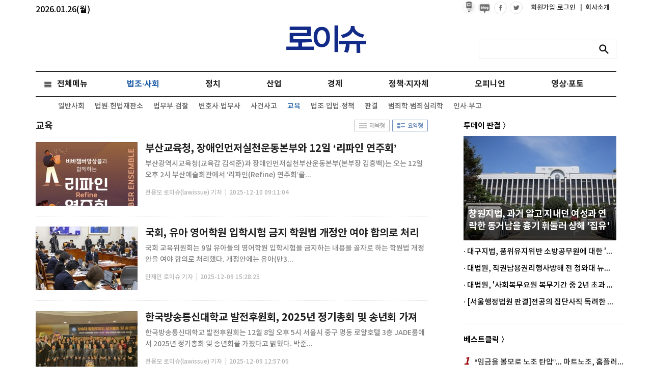

--- FILE ---
content_type: text/html; charset=UTF-8
request_url: https://www.lawissue.co.kr/list.php?ct=g0406&ssk=&sds=&nmd=1&pg=6
body_size: 60859
content:
<!DOCTYPE html >
<html>
<head>
<meta charset="utf-8" />
<meta http-equiv="Content-Type" content="text/html; charset=utf-8" />
<meta http-equiv="X-UA-Compatible" content="IE=edge">
<meta name="viewport" content="width=device-width">
<meta name="naver-site-verification" content="047b4b9b19422fe74b5f61b865637601c13d7c67"/>
<script type="application/ld+json">
{
 "@context": "http://schema.org",
 "@type": "Person",
 "name": "로이슈",
 "url": "http://www.lawissue.co.kr/",
 "sameAs": [
   "https://www.facebook.com/%EB%A1%9C%EC%9D%B4%EC%8A%88-322816414753872/",
   "https://www.youtube.com/channel/UCjIIgDhvqPdFzqDbibwAgMQ"
 ]
}
</script>

<title>로이슈</title>
<meta name="description" content="로이슈, 법조 정치 경제 산업 사회 등 뉴스 제공" />
<meta name="keywords" content="로이슈, 법조,정치,경제,산업,사회,뉴스" />
<meta property="og:title" content="로이슈" />
<meta property="og:description" content="로이슈, 법조 정치 경제 산업 사회 등 뉴스 제공" />
<meta property="og:image" content="https://cgeimage.commutil.kr/defaultimg/law_defaultimg.jpg.png" />
	<link rel="shortcut icon" href="https://www.lawissue.co.kr/favicon.ico" />


<link rel="stylesheet" href="https://cliimage.commutil.kr/lawissue_www/ncss/font.css?pp=196">
<link rel="stylesheet" href="https://cliimage.commutil.kr/lawissue_www/ncss/slick.css?pp=196">
<link rel="stylesheet" href="https://cliimage.commutil.kr/lawissue_www/ncss/jquery.bxslider.css?pp=196">
<link rel="stylesheet" href="https://cliimage.commutil.kr/lawissue_www/ncss/jquery.fancybox.css?pp=196">
<link rel="stylesheet" href="https://cliimage.commutil.kr/lawissue_www/ncss/style.css?pp=196" type="text/css"/>
<script src="https://cliimage.commutil.kr/lawissue_www/js/jquery-1.12.4.min.js?pp=104" type="text/javascript"></script>
<script src="https://cliimage.commutil.kr/lawissue_www/js/jquery.bxslider.js?pp=104" type="text/javascript"></script>
<script src="https://cliimage.commutil.kr/lawissue_www/js/jquery.fancybox.js?pp=104" type="text/javascript"></script>
<script src="https://cliimage.commutil.kr/lawissue_www/js/slick.js?pp=104" type="text/javascript"></script>
<script src="https://cliimage.commutil.kr/lawissue_www/js/ui_newcommon.js?pp=104" type="text/javascript"></script>

<script type="text/javascript">
function fnSearchSubmit( frm )
{
	if( !frm.sn.value )
	{
		//alert("검색어를 입력해주세요.");
		frm.sn.focus();
		return;
	}

	frm.submit();
}
var nLeftHeight = 0;
var nRightHeight = 0;
$(function(){
	if( $('#leftSkyBanner').length > 0 ) nLeftHeight = $('#leftSkyBanner').height(); //윙배너 높이 - 두번째 광고라 기본 높이 잡기 위해 가져옴
	if( $('#rightSkyBanner').length > 0 ) nRightHeight = $('#rightSkyBanner').height(); //윙배너 높이 - 두번째 광고라 기본 높이 잡기 위해 가져옴

	var $win = $(window);
	var top = $(window).scrollTop(); // 현재 스크롤바의 위치값을 반환합니다.

	//사용자 설정 값 시작
	var speed		= 'fast';			// 따라다닐 속도 : "slow", "normal", or "fast" or numeric(단위:msec)
	var easing		= 'linear';			// 따라다니는 방법 기본 두가지 linear, swing
	var $layer1;	// 레이어 셀렉팅
	var $layer2;	// 레이어 셀렉팅

	if( $('#leftSkyBanner').length > 0 ) $layer1		= $('#leftSkyBanner');
	if( $('#rightSkyBanner').length > 0 ) $layer2		= $('#rightSkyBanner');
	
	var layerTopOffset = 200;	// 레이어 높이 상한선, 단위:px
					
	//사용자 설정 값 끝

	// 스크롤 바를 내린 상태에서 리프레시 했을 경우를 위해
	if (top > 0 )
		$win.scrollTop(layerTopOffset+top);
	else
		$win.scrollTop(0);

	//스크롤이벤트가 발생하면
	$(window).scroll(function(){
		yPosition = $win.scrollTop() + 25;
		var docHeight = $(document).height()-1100;
		if(yPosition>docHeight)
		{
			yPosition = docHeight;
		}

		if( $('#leftSkyBanner').length > 0 )
		{
			$layer1.animate({"margin-top":yPosition }, {duration:speed, easing:easing, queue:false});
		}
		if( $('#rightSkyBanner').length > 0 )
		{
			$layer2.animate({"margin-top":yPosition }, {duration:speed, easing:easing, queue:false});
		}
	});
});
</script>
<!-- Google tag (gtag.js) -->
<script async src="https://www.googletagmanager.com/gtag/js?id=G-NPTLPV1LL3"></script>
<script>
  window.dataLayer = window.dataLayer || [];
  function gtag(){dataLayer.push(arguments);}
  gtag('js', new Date());

  gtag('config', 'G-NPTLPV1LL3');
</script>

<meta name="google-adsense-account" content="ca-pub-4092456021254067">
<script async src="https://pagead2.googlesyndication.com/pagead/js/adsbygoogle.js?client=ca-pub-4092456021254067"
     crossorigin="anonymous"></script>
<script async src="https://fundingchoicesmessages.google.com/i/pub-4092456021254067?ers=1" nonce="mhqxgrFaaWzt_LKal1P0kQ"></script><script nonce="mhqxgrFaaWzt_LKal1P0kQ">(function() {function signalGooglefcPresent() {if (!window.frames['googlefcPresent']) {if (document.body) {const iframe = document.createElement('iframe'); iframe.style = 'width: 0; height: 0; border: none; z-index: -1000; left: -1000px; top: -1000px;'; iframe.style.display = 'none'; iframe.name = 'googlefcPresent'; document.body.appendChild(iframe);} else {setTimeout(signalGooglefcPresent, 0);}}}signalGooglefcPresent();})();</script>
<script>(function(){'use strict';function aa(a){var b=0;return function(){return b<a.length?{done:!1,value:a[b++]}:{done:!0}}}var ba="function"==typeof Object.defineProperties?Object.defineProperty:function(a,b,c){if(a==Array.prototype||a==Object.prototype)return a;a[b]=c.value;return a};
function ea(a){a=["object"==typeof globalThis&&globalThis,a,"object"==typeof window&&window,"object"==typeof self&&self,"object"==typeof global&&global];for(var b=0;b<a.length;++b){var c=a[b];if(c&&c.Math==Math)return c}throw Error("Cannot find global object");}var fa=ea(this);function ha(a,b){if(b)a:{var c=fa;a=a.split(".");for(var d=0;d<a.length-1;d++){var e=a[d];if(!(e in c))break a;c=c[e]}a=a[a.length-1];d=c[a];b=b(d);b!=d&&null!=b&&ba(c,a,{configurable:!0,writable:!0,value:b})}}
var ia="function"==typeof Object.create?Object.create:function(a){function b(){}b.prototype=a;return new b},l;if("function"==typeof Object.setPrototypeOf)l=Object.setPrototypeOf;else{var m;a:{var ja={a:!0},ka={};try{ka.__proto__=ja;m=ka.a;break a}catch(a){}m=!1}l=m?function(a,b){a.__proto__=b;if(a.__proto__!==b)throw new TypeError(a+" is not extensible");return a}:null}var la=l;
function n(a,b){a.prototype=ia(b.prototype);a.prototype.constructor=a;if(la)la(a,b);else for(var c in b)if("prototype"!=c)if(Object.defineProperties){var d=Object.getOwnPropertyDescriptor(b,c);d&&Object.defineProperty(a,c,d)}else a[c]=b[c];a.A=b.prototype}function ma(){for(var a=Number(this),b=[],c=a;c<arguments.length;c++)b[c-a]=arguments[c];return b}
var na="function"==typeof Object.assign?Object.assign:function(a,b){for(var c=1;c<arguments.length;c++){var d=arguments[c];if(d)for(var e in d)Object.prototype.hasOwnProperty.call(d,e)&&(a[e]=d[e])}return a};ha("Object.assign",function(a){return a||na});/*

 Copyright The Closure Library Authors.
 SPDX-License-Identifier: Apache-2.0
*/
var p=this||self;function q(a){return a};var t,u;a:{for(var oa=["CLOSURE_FLAGS"],v=p,x=0;x<oa.length;x++)if(v=v[oa[x]],null==v){u=null;break a}u=v}var pa=u&&u[610401301];t=null!=pa?pa:!1;var z,qa=p.navigator;z=qa?qa.userAgentData||null:null;function A(a){return t?z?z.brands.some(function(b){return(b=b.brand)&&-1!=b.indexOf(a)}):!1:!1}function B(a){var b;a:{if(b=p.navigator)if(b=b.userAgent)break a;b=""}return-1!=b.indexOf(a)};function C(){return t?!!z&&0<z.brands.length:!1}function D(){return C()?A("Chromium"):(B("Chrome")||B("CriOS"))&&!(C()?0:B("Edge"))||B("Silk")};var ra=C()?!1:B("Trident")||B("MSIE");!B("Android")||D();D();B("Safari")&&(D()||(C()?0:B("Coast"))||(C()?0:B("Opera"))||(C()?0:B("Edge"))||(C()?A("Microsoft Edge"):B("Edg/"))||C()&&A("Opera"));var sa={},E=null;var ta="undefined"!==typeof Uint8Array,ua=!ra&&"function"===typeof btoa;var F="function"===typeof Symbol&&"symbol"===typeof Symbol()?Symbol():void 0,G=F?function(a,b){a[F]|=b}:function(a,b){void 0!==a.g?a.g|=b:Object.defineProperties(a,{g:{value:b,configurable:!0,writable:!0,enumerable:!1}})};function va(a){var b=H(a);1!==(b&1)&&(Object.isFrozen(a)&&(a=Array.prototype.slice.call(a)),I(a,b|1))}
var H=F?function(a){return a[F]|0}:function(a){return a.g|0},J=F?function(a){return a[F]}:function(a){return a.g},I=F?function(a,b){a[F]=b}:function(a,b){void 0!==a.g?a.g=b:Object.defineProperties(a,{g:{value:b,configurable:!0,writable:!0,enumerable:!1}})};function wa(){var a=[];G(a,1);return a}function xa(a,b){I(b,(a|0)&-99)}function K(a,b){I(b,(a|34)&-73)}function L(a){a=a>>11&1023;return 0===a?536870912:a};var M={};function N(a){return null!==a&&"object"===typeof a&&!Array.isArray(a)&&a.constructor===Object}var O,ya=[];I(ya,39);O=Object.freeze(ya);var P;function Q(a,b){P=b;a=new a(b);P=void 0;return a}
function R(a,b,c){null==a&&(a=P);P=void 0;if(null==a){var d=96;c?(a=[c],d|=512):a=[];b&&(d=d&-2095105|(b&1023)<<11)}else{if(!Array.isArray(a))throw Error();d=H(a);if(d&64)return a;d|=64;if(c&&(d|=512,c!==a[0]))throw Error();a:{c=a;var e=c.length;if(e){var f=e-1,g=c[f];if(N(g)){d|=256;b=(d>>9&1)-1;e=f-b;1024<=e&&(za(c,b,g),e=1023);d=d&-2095105|(e&1023)<<11;break a}}b&&(g=(d>>9&1)-1,b=Math.max(b,e-g),1024<b&&(za(c,g,{}),d|=256,b=1023),d=d&-2095105|(b&1023)<<11)}}I(a,d);return a}
function za(a,b,c){for(var d=1023+b,e=a.length,f=d;f<e;f++){var g=a[f];null!=g&&g!==c&&(c[f-b]=g)}a.length=d+1;a[d]=c};function Aa(a){switch(typeof a){case "number":return isFinite(a)?a:String(a);case "boolean":return a?1:0;case "object":if(a&&!Array.isArray(a)&&ta&&null!=a&&a instanceof Uint8Array){if(ua){for(var b="",c=0,d=a.length-10240;c<d;)b+=String.fromCharCode.apply(null,a.subarray(c,c+=10240));b+=String.fromCharCode.apply(null,c?a.subarray(c):a);a=btoa(b)}else{void 0===b&&(b=0);if(!E){E={};c="ABCDEFGHIJKLMNOPQRSTUVWXYZabcdefghijklmnopqrstuvwxyz0123456789".split("");d=["+/=","+/","-_=","-_.","-_"];for(var e=
0;5>e;e++){var f=c.concat(d[e].split(""));sa[e]=f;for(var g=0;g<f.length;g++){var h=f[g];void 0===E[h]&&(E[h]=g)}}}b=sa[b];c=Array(Math.floor(a.length/3));d=b[64]||"";for(e=f=0;f<a.length-2;f+=3){var k=a[f],w=a[f+1];h=a[f+2];g=b[k>>2];k=b[(k&3)<<4|w>>4];w=b[(w&15)<<2|h>>6];h=b[h&63];c[e++]=g+k+w+h}g=0;h=d;switch(a.length-f){case 2:g=a[f+1],h=b[(g&15)<<2]||d;case 1:a=a[f],c[e]=b[a>>2]+b[(a&3)<<4|g>>4]+h+d}a=c.join("")}return a}}return a};function Ba(a,b,c){a=Array.prototype.slice.call(a);var d=a.length,e=b&256?a[d-1]:void 0;d+=e?-1:0;for(b=b&512?1:0;b<d;b++)a[b]=c(a[b]);if(e){b=a[b]={};for(var f in e)Object.prototype.hasOwnProperty.call(e,f)&&(b[f]=c(e[f]))}return a}function Da(a,b,c,d,e,f){if(null!=a){if(Array.isArray(a))a=e&&0==a.length&&H(a)&1?void 0:f&&H(a)&2?a:Ea(a,b,c,void 0!==d,e,f);else if(N(a)){var g={},h;for(h in a)Object.prototype.hasOwnProperty.call(a,h)&&(g[h]=Da(a[h],b,c,d,e,f));a=g}else a=b(a,d);return a}}
function Ea(a,b,c,d,e,f){var g=d||c?H(a):0;d=d?!!(g&32):void 0;a=Array.prototype.slice.call(a);for(var h=0;h<a.length;h++)a[h]=Da(a[h],b,c,d,e,f);c&&c(g,a);return a}function Fa(a){return a.s===M?a.toJSON():Aa(a)};function Ga(a,b,c){c=void 0===c?K:c;if(null!=a){if(ta&&a instanceof Uint8Array)return b?a:new Uint8Array(a);if(Array.isArray(a)){var d=H(a);if(d&2)return a;if(b&&!(d&64)&&(d&32||0===d))return I(a,d|34),a;a=Ea(a,Ga,d&4?K:c,!0,!1,!0);b=H(a);b&4&&b&2&&Object.freeze(a);return a}a.s===M&&(b=a.h,c=J(b),a=c&2?a:Q(a.constructor,Ha(b,c,!0)));return a}}function Ha(a,b,c){var d=c||b&2?K:xa,e=!!(b&32);a=Ba(a,b,function(f){return Ga(f,e,d)});G(a,32|(c?2:0));return a};function Ia(a,b){a=a.h;return Ja(a,J(a),b)}function Ja(a,b,c,d){if(-1===c)return null;if(c>=L(b)){if(b&256)return a[a.length-1][c]}else{var e=a.length;if(d&&b&256&&(d=a[e-1][c],null!=d))return d;b=c+((b>>9&1)-1);if(b<e)return a[b]}}function Ka(a,b,c,d,e){var f=L(b);if(c>=f||e){e=b;if(b&256)f=a[a.length-1];else{if(null==d)return;f=a[f+((b>>9&1)-1)]={};e|=256}f[c]=d;e&=-1025;e!==b&&I(a,e)}else a[c+((b>>9&1)-1)]=d,b&256&&(d=a[a.length-1],c in d&&delete d[c]),b&1024&&I(a,b&-1025)}
function La(a,b){var c=Ma;var d=void 0===d?!1:d;var e=a.h;var f=J(e),g=Ja(e,f,b,d);var h=!1;if(null==g||"object"!==typeof g||(h=Array.isArray(g))||g.s!==M)if(h){var k=h=H(g);0===k&&(k|=f&32);k|=f&2;k!==h&&I(g,k);c=new c(g)}else c=void 0;else c=g;c!==g&&null!=c&&Ka(e,f,b,c,d);e=c;if(null==e)return e;a=a.h;f=J(a);f&2||(g=e,c=g.h,h=J(c),g=h&2?Q(g.constructor,Ha(c,h,!1)):g,g!==e&&(e=g,Ka(a,f,b,e,d)));return e}function Na(a,b){a=Ia(a,b);return null==a||"string"===typeof a?a:void 0}
function Oa(a,b){a=Ia(a,b);return null!=a?a:0}function S(a,b){a=Na(a,b);return null!=a?a:""};function T(a,b,c){this.h=R(a,b,c)}T.prototype.toJSON=function(){var a=Ea(this.h,Fa,void 0,void 0,!1,!1);return Pa(this,a,!0)};T.prototype.s=M;T.prototype.toString=function(){return Pa(this,this.h,!1).toString()};
function Pa(a,b,c){var d=a.constructor.v,e=L(J(c?a.h:b)),f=!1;if(d){if(!c){b=Array.prototype.slice.call(b);var g;if(b.length&&N(g=b[b.length-1]))for(f=0;f<d.length;f++)if(d[f]>=e){Object.assign(b[b.length-1]={},g);break}f=!0}e=b;c=!c;g=J(a.h);a=L(g);g=(g>>9&1)-1;for(var h,k,w=0;w<d.length;w++)if(k=d[w],k<a){k+=g;var r=e[k];null==r?e[k]=c?O:wa():c&&r!==O&&va(r)}else h||(r=void 0,e.length&&N(r=e[e.length-1])?h=r:e.push(h={})),r=h[k],null==h[k]?h[k]=c?O:wa():c&&r!==O&&va(r)}d=b.length;if(!d)return b;
var Ca;if(N(h=b[d-1])){a:{var y=h;e={};c=!1;for(var ca in y)Object.prototype.hasOwnProperty.call(y,ca)&&(a=y[ca],Array.isArray(a)&&a!=a&&(c=!0),null!=a?e[ca]=a:c=!0);if(c){for(var rb in e){y=e;break a}y=null}}y!=h&&(Ca=!0);d--}for(;0<d;d--){h=b[d-1];if(null!=h)break;var cb=!0}if(!Ca&&!cb)return b;var da;f?da=b:da=Array.prototype.slice.call(b,0,d);b=da;f&&(b.length=d);y&&b.push(y);return b};function Qa(a){return function(b){if(null==b||""==b)b=new a;else{b=JSON.parse(b);if(!Array.isArray(b))throw Error(void 0);G(b,32);b=Q(a,b)}return b}};function Ra(a){this.h=R(a)}n(Ra,T);var Sa=Qa(Ra);var U;function V(a){this.g=a}V.prototype.toString=function(){return this.g+""};var Ta={};function Ua(){return Math.floor(2147483648*Math.random()).toString(36)+Math.abs(Math.floor(2147483648*Math.random())^Date.now()).toString(36)};function Va(a,b){b=String(b);"application/xhtml+xml"===a.contentType&&(b=b.toLowerCase());return a.createElement(b)}function Wa(a){this.g=a||p.document||document}Wa.prototype.appendChild=function(a,b){a.appendChild(b)};/*

 SPDX-License-Identifier: Apache-2.0
*/
function Xa(a,b){a.src=b instanceof V&&b.constructor===V?b.g:"type_error:TrustedResourceUrl";var c,d;(c=(b=null==(d=(c=(a.ownerDocument&&a.ownerDocument.defaultView||window).document).querySelector)?void 0:d.call(c,"script[nonce]"))?b.nonce||b.getAttribute("nonce")||"":"")&&a.setAttribute("nonce",c)};function Ya(a){a=void 0===a?document:a;return a.createElement("script")};function Za(a,b,c,d,e,f){try{var g=a.g,h=Ya(g);h.async=!0;Xa(h,b);g.head.appendChild(h);h.addEventListener("load",function(){e();d&&g.head.removeChild(h)});h.addEventListener("error",function(){0<c?Za(a,b,c-1,d,e,f):(d&&g.head.removeChild(h),f())})}catch(k){f()}};var $a=p.atob("aHR0cHM6Ly93d3cuZ3N0YXRpYy5jb20vaW1hZ2VzL2ljb25zL21hdGVyaWFsL3N5c3RlbS8xeC93YXJuaW5nX2FtYmVyXzI0ZHAucG5n"),ab=p.atob("WW91IGFyZSBzZWVpbmcgdGhpcyBtZXNzYWdlIGJlY2F1c2UgYWQgb3Igc2NyaXB0IGJsb2NraW5nIHNvZnR3YXJlIGlzIGludGVyZmVyaW5nIHdpdGggdGhpcyBwYWdlLg=="),bb=p.atob("RGlzYWJsZSBhbnkgYWQgb3Igc2NyaXB0IGJsb2NraW5nIHNvZnR3YXJlLCB0aGVuIHJlbG9hZCB0aGlzIHBhZ2Uu");function db(a,b,c){this.i=a;this.l=new Wa(this.i);this.g=null;this.j=[];this.m=!1;this.u=b;this.o=c}
function eb(a){if(a.i.body&&!a.m){var b=function(){fb(a);p.setTimeout(function(){return gb(a,3)},50)};Za(a.l,a.u,2,!0,function(){p[a.o]||b()},b);a.m=!0}}
function fb(a){for(var b=W(1,5),c=0;c<b;c++){var d=X(a);a.i.body.appendChild(d);a.j.push(d)}b=X(a);b.style.bottom="0";b.style.left="0";b.style.position="fixed";b.style.width=W(100,110).toString()+"%";b.style.zIndex=W(2147483544,2147483644).toString();b.style["background-color"]=hb(249,259,242,252,219,229);b.style["box-shadow"]="0 0 12px #888";b.style.color=hb(0,10,0,10,0,10);b.style.display="flex";b.style["justify-content"]="center";b.style["font-family"]="Roboto, Arial";c=X(a);c.style.width=W(80,
85).toString()+"%";c.style.maxWidth=W(750,775).toString()+"px";c.style.margin="24px";c.style.display="flex";c.style["align-items"]="flex-start";c.style["justify-content"]="center";d=Va(a.l.g,"IMG");d.className=Ua();d.src=$a;d.alt="Warning icon";d.style.height="24px";d.style.width="24px";d.style["padding-right"]="16px";var e=X(a),f=X(a);f.style["font-weight"]="bold";f.textContent=ab;var g=X(a);g.textContent=bb;Y(a,e,f);Y(a,e,g);Y(a,c,d);Y(a,c,e);Y(a,b,c);a.g=b;a.i.body.appendChild(a.g);b=W(1,5);for(c=
0;c<b;c++)d=X(a),a.i.body.appendChild(d),a.j.push(d)}function Y(a,b,c){for(var d=W(1,5),e=0;e<d;e++){var f=X(a);b.appendChild(f)}b.appendChild(c);c=W(1,5);for(d=0;d<c;d++)e=X(a),b.appendChild(e)}function W(a,b){return Math.floor(a+Math.random()*(b-a))}function hb(a,b,c,d,e,f){return"rgb("+W(Math.max(a,0),Math.min(b,255)).toString()+","+W(Math.max(c,0),Math.min(d,255)).toString()+","+W(Math.max(e,0),Math.min(f,255)).toString()+")"}function X(a){a=Va(a.l.g,"DIV");a.className=Ua();return a}
function gb(a,b){0>=b||null!=a.g&&0!=a.g.offsetHeight&&0!=a.g.offsetWidth||(ib(a),fb(a),p.setTimeout(function(){return gb(a,b-1)},50))}
function ib(a){var b=a.j;var c="undefined"!=typeof Symbol&&Symbol.iterator&&b[Symbol.iterator];if(c)b=c.call(b);else if("number"==typeof b.length)b={next:aa(b)};else throw Error(String(b)+" is not an iterable or ArrayLike");for(c=b.next();!c.done;c=b.next())(c=c.value)&&c.parentNode&&c.parentNode.removeChild(c);a.j=[];(b=a.g)&&b.parentNode&&b.parentNode.removeChild(b);a.g=null};function jb(a,b,c,d,e){function f(k){document.body?g(document.body):0<k?p.setTimeout(function(){f(k-1)},e):b()}function g(k){k.appendChild(h);p.setTimeout(function(){h?(0!==h.offsetHeight&&0!==h.offsetWidth?b():a(),h.parentNode&&h.parentNode.removeChild(h)):a()},d)}var h=kb(c);f(3)}function kb(a){var b=document.createElement("div");b.className=a;b.style.width="1px";b.style.height="1px";b.style.position="absolute";b.style.left="-10000px";b.style.top="-10000px";b.style.zIndex="-10000";return b};function Ma(a){this.h=R(a)}n(Ma,T);function lb(a){this.h=R(a)}n(lb,T);var mb=Qa(lb);function nb(a){a=Na(a,4)||"";if(void 0===U){var b=null;var c=p.trustedTypes;if(c&&c.createPolicy){try{b=c.createPolicy("goog#html",{createHTML:q,createScript:q,createScriptURL:q})}catch(d){p.console&&p.console.error(d.message)}U=b}else U=b}a=(b=U)?b.createScriptURL(a):a;return new V(a,Ta)};function ob(a,b){this.m=a;this.o=new Wa(a.document);this.g=b;this.j=S(this.g,1);this.u=nb(La(this.g,2));this.i=!1;b=nb(La(this.g,13));this.l=new db(a.document,b,S(this.g,12))}ob.prototype.start=function(){pb(this)};
function pb(a){qb(a);Za(a.o,a.u,3,!1,function(){a:{var b=a.j;var c=p.btoa(b);if(c=p[c]){try{var d=Sa(p.atob(c))}catch(e){b=!1;break a}b=b===Na(d,1)}else b=!1}b?Z(a,S(a.g,14)):(Z(a,S(a.g,8)),eb(a.l))},function(){jb(function(){Z(a,S(a.g,7));eb(a.l)},function(){return Z(a,S(a.g,6))},S(a.g,9),Oa(a.g,10),Oa(a.g,11))})}function Z(a,b){a.i||(a.i=!0,a=new a.m.XMLHttpRequest,a.open("GET",b,!0),a.send())}function qb(a){var b=p.btoa(a.j);a.m[b]&&Z(a,S(a.g,5))};(function(a,b){p[a]=function(){var c=ma.apply(0,arguments);p[a]=function(){};b.apply(null,c)}})("__h82AlnkH6D91__",function(a){"function"===typeof window.atob&&(new ob(window,mb(window.atob(a)))).start()});}).call(this);

window.__h82AlnkH6D91__("[base64]/[base64]/[base64]/[base64]");</script><body>
<div id="wrap">
	<div id="header">
		<!--img src="https://cliimage.commutil.kr/lawissue_www/nimg/19y_ani02.jpg?pp=001" style="position:absolute; top:46px; left:50%; margin-left:-571px;" /-->
		<div id="all_gnb" style="position:relative;">
		<span style="color:#000;position: absolute;top:10px;">2026.01.26(월)</span>

			<div class="gnb">
				<div class="gnb_box">
					<ul>
						<li>
							<a href="https://post.naver.com/my.nhn?memberNo=51853901" target="_blank"><img src="https://cliimage.commutil.kr/lawissue_www/nimg/npost_ico01_blk.png" /></a>
						</li>
						<li>
							<a href="https://blog.naver.com/lawissuenews" target="_blank"><img src="https://cliimage.commutil.kr/lawissue_www/nimg/nblog_ico01_blk.png" /></a>
						</li>
						<li><a href="https://www.facebook.com/%EB%A1%9C%EC%9D%B4%EC%8A%88-322816414753872/" target="_blank"><img src="https://cliimage.commutil.kr/lawissue_www/nimg/icon_face.png" alt="facebook"/></a></li>
						<li><a href="https://twitter.com/search?q=lawissue" target="_blank"><img src="https://cliimage.commutil.kr/lawissue_www/nimg/icon_twitter.png" alt="twitter"/></a></li>
						<li class="text" style="margin-left:10px;"><a href="https://www.lawissue.co.kr/member/login_snsbtn.php">회원가입·로그인&nbsp;</a></li>
						<li class="text"><a href="https://www.lawissue.co.kr/ncompany_index.php?nm=1"><span>|</span>&nbsp;&nbsp;회사소개</a></li>
					</ul>
				</div>
			</div>
			<div class="logo" style="position:relative;">
				<a href="https://www.lawissue.co.kr/index.php"><img src="https://cliimage.commutil.kr/lawissue_www/nimg/54_logo_top_t.png" alt="logo"/></a>
			</div>
			<div class="search_box">
				<form name="topsch_frm" method="get" action="/search.php" onSubmit="fnSearchSubmit(this);return false;">
				<fieldset>
					<legend>검색 입력 폼</legend>
					<input type="text" name="sn" title="검색어 입력" class="search_inp" value="">
					<button type="submit" title="검색" class="search_btn" onClick="fnSearchSubmit(this.form);"><span>검색</span></button>
				</fieldset>
				</form>
			</div>
		</div>

		<div class="nav_wrap">
			<ul class="nav">
										<li class="n04  on clsTLiStyle">
							<a href="https://www.lawissue.co.kr/list.php?ct=g0400">법조·사회</a>							<ul class="clsULStyle"  style="width: 890px;">								<li><a href="https://www.lawissue.co.kr/list.php?ct=g0401">일반사회</a></li>								<li><a href="https://www.lawissue.co.kr/list.php?ct=g0402">법원·헌법재판소</a></li>								<li><a href="https://www.lawissue.co.kr/list.php?ct=g0403">법무부·검찰</a></li>								<li><a href="https://www.lawissue.co.kr/list.php?ct=g0404">변호사·법무사</a></li>								<li><a href="https://www.lawissue.co.kr/list.php?ct=g0405">사건사고</a></li>								<li class="on"><a href="https://www.lawissue.co.kr/list.php?ct=g0406">교육</a></li>								<li><a href="https://www.lawissue.co.kr/list.php?ct=g0408">법조·입법·정책</a></li>								<li><a href="https://www.lawissue.co.kr/list.php?ct=g0409">판결</a></li>								<li><a href="https://www.lawissue.co.kr/list.php?ct=g0410">범죄학·범죄심리학</a></li>								<li><a href="https://www.lawissue.co.kr/list.php?ct=g0407">인사·부고</a></li>					</ul>						</li>						<li class="n03  clsTLiStyle">
							<a href="https://www.lawissue.co.kr/list.php?ct=g0300">정치</a>							<ul class="clsULStyle"  style="display:none;">								<li><a href="https://www.lawissue.co.kr/list.php?ct=g0301">대통령실·국회</a></li>								<li><a href="https://www.lawissue.co.kr/list.php?ct=g0302">정부부처·지자체</a></li>								<li><a href="https://www.lawissue.co.kr/list.php?ct=g0303">공기업·공공기관</a></li>								<li><a href="https://www.lawissue.co.kr/list.php?ct=g0304">국제</a></li>					</ul>						</li>						<li class="n01  clsTLiStyle">
							<a href="https://www.lawissue.co.kr/list.php?ct=g0100">산업</a>							<ul class="clsULStyle"  style="display:none;">								<li><a href="https://www.lawissue.co.kr/list.php?ct=g0101">산업일반·정책·재계</a></li>								<li><a href="https://www.lawissue.co.kr/list.php?ct=g0102">IT·전자·방송·게임</a></li>								<li><a href="https://www.lawissue.co.kr/list.php?ct=g0103">건설·부동산</a></li>								<li><a href="https://www.lawissue.co.kr/list.php?ct=g0104">자동차·항공</a></li>								<li><a href="https://www.lawissue.co.kr/list.php?ct=g0105">유통·생활경제</a></li>								<li><a href="https://www.lawissue.co.kr/list.php?ct=g0106">의료·제약</a></li>					</ul>						</li>						<li class="n02  clsTLiStyle">
							<a href="https://www.lawissue.co.kr/list.php?ct=g0200">경제</a>							<ul class="clsULStyle"  style="display:none;">								<li><a href="https://www.lawissue.co.kr/list.php?ct=g0201">경제일반</a></li>								<li><a href="https://www.lawissue.co.kr/list.php?ct=g0202">금융</a></li>								<li><a href="https://www.lawissue.co.kr/list.php?ct=g0203">증권</a></li>								<li><a href="https://www.lawissue.co.kr/list.php?ct=g0204">가상화폐·핀테크</a></li>					</ul>						</li>						<li class="n09  clsTLiStyle">
							<a href="https://www.lawissue.co.kr/list.php?ct=g0900">정책·지자체</a>						</li>						<li class="n02  clsTLiStyle">
							<a href="https://www.lawissue.co.kr/list.php?ct=g0600">오피니언</a>							<ul class="clsULStyle"  style="display:none;">								<li><a href="https://www.lawissue.co.kr/list.php?ct=g0601">기고</a></li>								<li><a href="https://www.lawissue.co.kr/list.php?ct=g0602">기자수첩</a></li>					</ul>						</li>						<li class="n07  clsTLiStyle">
							<a href="https://www.lawissue.co.kr/list.php?ct=g0700">영상·포토</a>						</li>			</ul>

			
			
			<div class="nav_all"><a href="javascript:void(0);">전체메뉴</a></div><!-- open -->
			<div class="nav_all_lst" style="display:none;">
				<ul class="first"><li class="h2" style="width: 79px;margin-right: 16px;"><a href="https://www.lawissue.co.kr/list.php?ct=g0000">전체기사</a></li></ul><ul><li class="h2" style="width: 79px;margin-right: 16px;"><a href="https://www.lawissue.co.kr/list.php?ct=g0400">법조·사회</a></li><li><a href="https://www.lawissue.co.kr/list.php?ct=g0401">일반사회</a></li><li><a href="https://www.lawissue.co.kr/list.php?ct=g0402">법원·헌법재판소</a></li><li><a href="https://www.lawissue.co.kr/list.php?ct=g0403">법무부·검찰</a></li><li><a href="https://www.lawissue.co.kr/list.php?ct=g0404">변호사·법무사</a></li><li><a href="https://www.lawissue.co.kr/list.php?ct=g0405">사건사고</a></li><li><a href="https://www.lawissue.co.kr/list.php?ct=g0406">교육</a></li><li><a href="https://www.lawissue.co.kr/list.php?ct=g0408">법조·입법·정책</a></li><li><a href="https://www.lawissue.co.kr/list.php?ct=g0409">판결</a></li><li><a href="https://www.lawissue.co.kr/list.php?ct=g0410">범죄학·범죄심리학</a></li><li><a href="https://www.lawissue.co.kr/list.php?ct=g0407">인사·부고</a></li></ul><ul><li class="h2" style="width: 79px;margin-right: 16px;"><a href="https://www.lawissue.co.kr/list.php?ct=g0300">정치</a></li><li><a href="https://www.lawissue.co.kr/list.php?ct=g0301">대통령실·국회</a></li><li><a href="https://www.lawissue.co.kr/list.php?ct=g0302">정부부처·지자체</a></li><li><a href="https://www.lawissue.co.kr/list.php?ct=g0303">공기업·공공기관</a></li><li><a href="https://www.lawissue.co.kr/list.php?ct=g0304">국제</a></li></ul><ul><li class="h2" style="width: 79px;margin-right: 16px;"><a href="https://www.lawissue.co.kr/list.php?ct=g0100">산업</a></li><li><a href="https://www.lawissue.co.kr/list.php?ct=g0101">산업일반·정책·재계</a></li><li><a href="https://www.lawissue.co.kr/list.php?ct=g0102">IT·전자·방송·게임</a></li><li><a href="https://www.lawissue.co.kr/list.php?ct=g0103">건설·부동산</a></li><li><a href="https://www.lawissue.co.kr/list.php?ct=g0104">자동차·항공</a></li><li><a href="https://www.lawissue.co.kr/list.php?ct=g0105">유통·생활경제</a></li><li><a href="https://www.lawissue.co.kr/list.php?ct=g0106">의료·제약</a></li></ul><ul><li class="h2" style="width: 79px;margin-right: 16px;"><a href="https://www.lawissue.co.kr/list.php?ct=g0200">경제</a></li><li><a href="https://www.lawissue.co.kr/list.php?ct=g0201">경제일반</a></li><li><a href="https://www.lawissue.co.kr/list.php?ct=g0202">금융</a></li><li><a href="https://www.lawissue.co.kr/list.php?ct=g0203">증권</a></li><li><a href="https://www.lawissue.co.kr/list.php?ct=g0204">가상화폐·핀테크</a></li></ul><ul><li class="h2" style="width: 79px;margin-right: 16px;"><a href="https://www.lawissue.co.kr/list.php?ct=g0900">정책·지자체</a></li></ul><ul><li class="h2" style="width: 79px;margin-right: 16px;"><a href="https://www.lawissue.co.kr/list.php?ct=g0600">오피니언</a></li><li><a href="https://www.lawissue.co.kr/list.php?ct=g0601">기고</a></li><li><a href="https://www.lawissue.co.kr/list.php?ct=g0602">기자수첩</a></li></ul><ul><li class="h2" style="width: 79px;margin-right: 16px;"><a href="https://www.lawissue.co.kr/list.php?ct=g0700">영상·포토</a></li></ul>			</div>
		</div>
	</div>
	<!-- //header -->	 <!-- container -->
	<div id="container">
		<div id="leftSkyBanner" style="position:absolute;margin-left:-180px;width:160px;">
			<div style="text-align:right;width:160px;">
			</div>
		</div>
		<div id="rightSkyBanner" style="position:absolute;margin-left:1160px;width:160px;">
			<div style="width:160px;">
			</div>
		</div>

		<!-- content -->
		<div id="content" class="content">
			<!-- content_left -->
			<div class="content_left">
        <div class="news_lst">
          <h3>교육</h3>
          <div class="btn_type"><a href="/list.php?ct=g0406&ssk=&nmd=2" class="ty_01">제목형</a><a href="/list.php?ct=g0406&ssk=&nmd=1" class="ty_02 on">요약형</a></div>
          <ul class="lst_type_02">

            <li>
              <a href="https://www.lawissue.co.kr/view.php?ud=2025121009090343779a8c8bf58f_12" class="thumb"><img src="https://cliimage.commutil.kr/phpwas/restmb_setimgmake.php?pp=006&w=200&h=125&m=1&simg=20251210091056033169a8c8bf58f1211758827.jpg&nmt=12" alt="thumb"><em class="over"></em></a>
              <a href="https://www.lawissue.co.kr/view.php?ud=2025121009090343779a8c8bf58f_12" class="tit">부산교육청, 장애인먼저실천운동본부와 12일 ‘리파인 연주회’</a>
              <a href="https://www.lawissue.co.kr/view.php?ud=2025121009090343779a8c8bf58f_12" class="lead">부산광역시교육청(교육감 김석준)과 장애인먼저실천부산운동본부(본부장 김흥백)는 오는 12일 오후 2시 부산예술회관에서 ‘리파인(Refine) 연주회’를...</a>
              <span class="date">전용모 로이슈(lawissue) 기자<em>|</em>2025-12-10 09:11:04</span>
            </li>
			
            <li>
              <a href="https://www.lawissue.co.kr/view.php?ud=202512091523492123b3279dfb36_12" class="thumb"><img src="https://cliimage.commutil.kr/phpwas/restmb_setimgmake.php?pp=006&w=200&h=125&m=1&simg=2025120915275603055b3279dfb3622223543211.jpg&nmt=12" alt="thumb"><em class="over"></em></a>
              <a href="https://www.lawissue.co.kr/view.php?ud=202512091523492123b3279dfb36_12" class="tit">국회, 유아 영어학원 입학시험 금지 학원법 개정안 여야 합의로 처리</a>
              <a href="https://www.lawissue.co.kr/view.php?ud=202512091523492123b3279dfb36_12" class="lead">국회 교육위원회는 9일 유아들의 영어학원 입학시험을 금지하는 내용을 골자로 하는 학원법 개정안을 여야 합의로 처리했다.     개정안에는 유아(만3...</a>
              <span class="date">안재민 로이슈 기자<em>|</em>2025-12-09 15:28:25</span>
            </li>
			
            <li>
              <a href="https://www.lawissue.co.kr/view.php?ud=202512091248161169a8c8bf58f_12" class="thumb"><img src="https://cliimage.commutil.kr/phpwas/restmb_setimgmake.php?pp=006&w=200&h=125&m=1&simg=20251209124838078249a8c8bf58f1211758827.jpg&nmt=12" alt="thumb"><em class="over"></em></a>
              <a href="https://www.lawissue.co.kr/view.php?ud=202512091248161169a8c8bf58f_12" class="tit">한국방송통신대학교 발전후원회, 2025년 정기총회 및 송년회 가져</a>
              <a href="https://www.lawissue.co.kr/view.php?ud=202512091248161169a8c8bf58f_12" class="lead">한국방송통신대학교 발전후원회는 12월 8일 오후 5시 서울시 중구 명동 로얄호텔 3층 JADE룸에서 2025년 정기총회 및 송년회를 가졌다고 밝혔다. 박준...</a>
              <span class="date">전용모 로이슈(lawissue) 기자<em>|</em>2025-12-09 12:57:06</span>
            </li>
			
            <li>
              <a href="https://www.lawissue.co.kr/view.php?ud=202512082246298200f4ab64559d_12" class="thumb"><img src="https://cliimage.commutil.kr/phpwas/restmb_setimgmake.php?pp=006&w=200&h=125&m=1&simg=2025120822465304002f4ab64559d12113320261.jpg&nmt=12" alt="thumb"><em class="over"></em></a>
              <a href="https://www.lawissue.co.kr/view.php?ud=202512082246298200f4ab64559d_12" class="tit">대교, 대한민국월남전참전자회 참전유공자 및 유가족 대상 '치매 예방 교육' 전국 순회 실시</a>
              <a href="https://www.lawissue.co.kr/view.php?ud=202512082246298200f4ab64559d_12" class="lead">대교는 대한민국월남전참전자회(이하 월남전참전자회) 참전유공자를 대상으로, 전국 보훈회관에서 ‘대교 브레인 트레이닝’을 활용한 ‘치매 예방의 ...</a>
              <span class="date">전여송 로이슈(lawissue) 기자<em>|</em>2025-12-08 22:46:59</span>
            </li>
			
            <li>
              <a href="https://www.lawissue.co.kr/view.php?ud=202512080956244029a8c8bf58f_12" class="thumb"><img src="https://cliimage.commutil.kr/phpwas/restmb_setimgmake.php?pp=006&w=200&h=125&m=1&simg=20251208095923055139a8c8bf58f1211758827.jpg&nmt=12" alt="thumb"><em class="over"></em></a>
              <a href="https://www.lawissue.co.kr/view.php?ud=202512080956244029a8c8bf58f_12" class="tit">부산교육청, 제38회 부산교육대상에임재택 이사장 등 4명 선정</a>
              <a href="https://www.lawissue.co.kr/view.php?ud=202512080956244029a8c8bf58f_12" class="lead">부산광역시교육청(교육감 김석준)은 ‘제38회 부산교육대상’ 수상자 4몀을 선정했다고 8일 밝혔다. ▲ 유아·특수교육 부문 임재택 (사)한국생태유아...</a>
              <span class="date">전용모 로이슈(lawissue) 기자<em>|</em>2025-12-08 09:59:27</span>
            </li>
			
            <li>
              <a href="https://www.lawissue.co.kr/view.php?ud=2025120409492466379a8c8bf58f_12" class="thumb"><img src="https://cliimage.commutil.kr/phpwas/restmb_setimgmake.php?pp=006&w=200&h=125&m=1&simg=20251204095201029359a8c8bf58f1211758827.jpg&nmt=12" alt="thumb"><em class="over"></em></a>
              <a href="https://www.lawissue.co.kr/view.php?ud=2025120409492466379a8c8bf58f_12" class="tit">부산교육청, 초등학생 맞춤형 금융교육 콘텐츠 제작 지원식</a>
              <a href="https://www.lawissue.co.kr/view.php?ud=2025120409492466379a8c8bf58f_12" class="lead">부산광역시교육청(교육감 김석준)은 12월 4일 오전 교육청에서 BNK부산은행(은행장 방성빈), 초록우산어린이재단(부울경권역총괄본부장 이수경)과 함께...</a>
              <span class="date">전용모 로이슈(lawissue) 기자<em>|</em>2025-12-04 09:52:11</span>
            </li>
			
            <li>
              <a href="https://www.lawissue.co.kr/view.php?ud=202512022218087192f4ab64559d_12" class="thumb"><img src="https://cliimage.commutil.kr/phpwas/restmb_setimgmake.php?pp=006&w=200&h=125&m=1&simg=2025120222182209418f4ab64559d22094190133.jpg&nmt=12" alt="thumb"><em class="over"></em></a>
              <a href="https://www.lawissue.co.kr/view.php?ud=202512022218087192f4ab64559d_12" class="tit">이화여대, 2025 중앙일보 대학평가 종합순위 한 단계 상승</a>
              <a href="https://www.lawissue.co.kr/view.php?ud=202512022218087192f4ab64559d_12" class="lead">이화여자대학교(총장 이향숙)는 2025 중앙일보 대학평가에서 지난해보다 한 계단 오른 종합 6위를 차지했다. 이화여대는 학생 성과, 교수 연구, 교육여...</a>
              <span class="date">전여송 로이슈(lawissue) 기자<em>|</em>2025-12-02 22:18:27</span>
            </li>
			
            <li>
              <a href="https://www.lawissue.co.kr/view.php?ud=202512021557496879f4ab64559d_12" class="tit">폴리텍대, KTX 오송역사 내 제17회 미래내모습그리기대회 우수작 전시</a>
              <a href="https://www.lawissue.co.kr/view.php?ud=202512021557496879f4ab64559d_12" class="lead">한국폴리텍대학(이사장 이철수)은 제17회 미래내모습그리기대회 우수작을 오는 14일까지 KTX 오송역사 내에서 전시한다고 2일 밝혔다.   이번 전시는 서울 광화문역, 이란 테헤란에서 진행된 국내외 전시에 이어, 세...</a>
              <span class="date">전여송 로이슈(lawissue) 기자<em>|</em>2025-12-02 15:58:41</span>
            </li>
			
            <li>
              <a href="https://www.lawissue.co.kr/view.php?ud=202512021526425038f4ab64559d_12" class="thumb"><img src="https://cliimage.commutil.kr/phpwas/restmb_setimgmake.php?pp=006&w=200&h=125&m=1&simg=2025120215271609501f4ab64559d22078224165.jpg&nmt=12" alt="thumb"><em class="over"></em></a>
              <a href="https://www.lawissue.co.kr/view.php?ud=202512021526425038f4ab64559d_12" class="tit">아이스크림에듀, ‘해피팸 퀴즈북-우리말 편’ 2025 세종도서 교양부문 선정</a>
              <a href="https://www.lawissue.co.kr/view.php?ud=202512021526425038f4ab64559d_12" class="lead">대표 에듀테크 기업 아이스크림에듀(대표 박기석)의 출판 브랜드 아이스크림북스가 펴낸 ‘해피팸 퀴즈북 – 우리말 편’이 2025 세종도서 교양부문에...</a>
              <span class="date">전여송 로이슈(lawissue) 기자<em>|</em>2025-12-02 15:27:22</span>
            </li>
			
            <li>
              <a href="https://www.lawissue.co.kr/view.php?ud=202512021525477793f4ab64559d_12" class="thumb"><img src="https://cliimage.commutil.kr/phpwas/restmb_setimgmake.php?pp=006&w=200&h=125&m=1&simg=2025120215261006509f4ab64559d22078224165.jpg&nmt=12" alt="thumb"><em class="over"></em></a>
              <a href="https://www.lawissue.co.kr/view.php?ud=202512021525477793f4ab64559d_12" class="tit">에듀윌 양형남 회장, 15년간 이어진 사랑의 쌀 나눔…누적 기부량 158톤 달성</a>
              <a href="https://www.lawissue.co.kr/view.php?ud=202512021525477793f4ab64559d_12" class="lead">국민교육기업 에듀윌이 158회차 ‘사랑의 쌀 나눔’ 행사를 통해 서울모자의집에 쌀 100포대를 전달했다고 2일 밝혔다. 올해까지 에듀윌은 2011년부터...</a>
              <span class="date">전여송 로이슈(lawissue) 기자<em>|</em>2025-12-02 15:26:15</span>
            </li>
			
            <li>
              <a href="https://www.lawissue.co.kr/view.php?ud=202512021520013027f4ab64559d_12" class="thumb"><img src="https://cliimage.commutil.kr/phpwas/restmb_setimgmake.php?pp=006&w=200&h=125&m=1&simg=2025120215203103724f4ab64559d22078224165.jpg&nmt=12" alt="thumb"><em class="over"></em></a>
              <a href="https://www.lawissue.co.kr/view.php?ud=202512021520013027f4ab64559d_12" class="tit">아이스크림미디어, 캠토와 교사 교육 콘텐츠 공동 개발 업무협약 체결</a>
              <a href="https://www.lawissue.co.kr/view.php?ud=202512021520013027f4ab64559d_12" class="lead">AI·에듀테크 기업 아이스크림미디어(대표이사 허주환, 현준우)의 교원 연수 전문기관 아이스크림연수원은 교육 콘텐츠 개발 전문 기업 캠토(대표 안광...</a>
              <span class="date">전여송 로이슈(lawissue) 기자<em>|</em>2025-12-02 15:20:36</span>
            </li>
			
            <li>
              <a href="https://www.lawissue.co.kr/view.php?ud=20251201161158338f4ab64559d_12" class="thumb"><img src="https://cliimage.commutil.kr/phpwas/restmb_setimgmake.php?pp=006&w=200&h=125&m=1&simg=2025120116121505529f4ab64559d22078224165.jpg&nmt=12" alt="thumb"><em class="over"></em></a>
              <a href="https://www.lawissue.co.kr/view.php?ud=20251201161158338f4ab64559d_12" class="tit">에듀윌, ‘12월 연말 합격 파티’ 프로모션 진행</a>
              <a href="https://www.lawissue.co.kr/view.php?ud=20251201161158338f4ab64559d_12" class="lead">국민교육기업 에듀윌(대표 양형남)이 공무원 증원 이슈와 2026년도 시험 일정 확정에 발맞춰 ‘12월 연말 합격 파티’ 프로모션을 진행한다고 1일 밝혔...</a>
              <span class="date">전여송 로이슈(lawissue) 기자<em>|</em>2025-12-01 16:12:22</span>
            </li>
			
            <li>
              <a href="https://www.lawissue.co.kr/view.php?ud=202512011529399304f4ab64559d_12" class="thumb"><img src="https://cliimage.commutil.kr/phpwas/restmb_setimgmake.php?pp=006&w=200&h=125&m=1&simg=2025120115300507974f4ab64559d22078224165.jpg&nmt=12" alt="thumb"><em class="over"></em></a>
              <a href="https://www.lawissue.co.kr/view.php?ud=202512011529399304f4ab64559d_12" class="tit">국내 연구진, 500도 이하 초고속 공정으로 고품질 그래핀 제조...전력반도체·LED 제조비 절감</a>
              <a href="https://www.lawissue.co.kr/view.php?ud=202512011529399304f4ab64559d_12" class="lead">반도체 공정에서 ‘1500℃ 이상의 화덕’이 반드시 필요했던 그래핀 제조가 단 500℃ 이하의 짧은 공정으로 가능해졌다.차세대 전력반도체와 RF(무선 ...</a>
              <span class="date">전여송 로이슈(lawissue) 기자<em>|</em>2025-12-01 15:30:15</span>
            </li>
			
            <li>
              <a href="https://www.lawissue.co.kr/view.php?ud=202512011146112477f4ab64559d_12" class="tit">동국대 영화영상제작학과 교수 일동, 동국대에 발전기금 1,000만 원 전달</a>
              <a href="https://www.lawissue.co.kr/view.php?ud=202512011146112477f4ab64559d_12" class="lead">동국대학교(총장 윤재웅)는 지난 27일 오전 10시, 서울캠퍼스 본관 4층 총장실에서 ‘동국대학교 영화영상제작학과 기부금 전달식’을 개최했다고 1일 밝혔다. 이날 전달된 기금은 동국대학교 영상대학원 영화영상제...</a>
              <span class="date">전여송 로이슈(lawissue) 기자<em>|</em>2025-12-01 11:46:29</span>
            </li>
			
            <li>
              <a href="https://www.lawissue.co.kr/view.php?ud=202512011117053229f4ab64559d_12" class="thumb"><img src="https://cliimage.commutil.kr/phpwas/restmb_setimgmake.php?pp=006&w=200&h=125&m=1&simg=2025120111172601425f4ab64559d3911894142.jpg&nmt=12" alt="thumb"><em class="over"></em></a>
              <a href="https://www.lawissue.co.kr/view.php?ud=202512011117053229f4ab64559d_12" class="tit">대교문화재단, ‘제33회 눈높이아동문학대전’ 시상식 개최</a>
              <a href="https://www.lawissue.co.kr/view.php?ud=202512011117053229f4ab64559d_12" class="lead">대교문화재단은 지난 11월 28일 대교타워에서 ‘제33회 눈높이아동문학대전’ 시상식을 진행했다고 1일 밝혔다.이번 시상식은 '아동문학', '청소년문학...</a>
              <span class="date">전여송 로이슈(lawissue) 기자<em>|</em>2025-12-01 11:17:34</span>
            </li>
			          </ul>
          <div class="paginate">
            		<a href="/list.php?ct=g0406&ssk=&sds=&nmd=1&pg=1" class="prev"><em>이전</em></a>				<a href="/list.php?ct=g0406&ssk=&sds=&nmd=1&pg=1">1</a><a href="/list.php?ct=g0406&ssk=&sds=&nmd=1&pg=2">2</a><a href="/list.php?ct=g0406&ssk=&sds=&nmd=1&pg=3">3</a><a href="/list.php?ct=g0406&ssk=&sds=&nmd=1&pg=4">4</a><a href="/list.php?ct=g0406&ssk=&sds=&nmd=1&pg=5">5</a><span>6</span><a href="/list.php?ct=g0406&ssk=&sds=&nmd=1&pg=7">7</a><a href="/list.php?ct=g0406&ssk=&sds=&nmd=1&pg=8">8</a><a href="/list.php?ct=g0406&ssk=&sds=&nmd=1&pg=9">9</a><a href="/list.php?ct=g0406&ssk=&sds=&nmd=1&pg=10">10</a>		<a href="/list.php?ct=g0406&ssk=&sds=&nmd=1&pg=11" class="next"><em>다음</em></a>          </div>
        </div>
			</div>
			<!-- //content_left -->
		<!-- aside -->
		<div class="aside">
<div class="gm7d  bt20">
	<div class="click">
		<p>투데이 판결 〉</p>
	</div>
	<div class="gm7d_con">
		<div class="gm7d_lt">
			
			<a href="https://www.lawissue.co.kr/view.php?ud=2026012608432434639a8c8bf58f_12">
				<span class="w1 elip2">창원지법, 과거 알고 지내던 여성과 연락한 동거남을 흉기 휘둘러 상해 '집유'</span>
				<span class="dimm"></span>
				<img src="https://cliimage.commutil.kr/phpwas/restmb_setimgmake.php?pp=006&w=300&h=205&m=1&simg=20260126084356095539a8c8bf58f1211758827.jpg&nmt=12">
			</a>
					</div>
		<div class="con" style="margin-top:0;">
			<div class="w3">
				
				<a href="https://www.lawissue.co.kr/view.php?ud=2026012607592067029a8c8bf58f_12" class="e1"><span class="elip1">· 대구지법, 품위유지위반 소방공무원에 대한 '감봉1개월 처분' 정당</span></a>
			
				<a href="https://www.lawissue.co.kr/view.php?ud=2026012518074460309a8c8bf58f_12" class="e1"><span class="elip1">· 대법원, 직권남용권리행사방해 전 청와대 뉴미어비서관 유죄 원심 확정</span></a>
			
				<a href="https://www.lawissue.co.kr/view.php?ud=2026012508470893439a8c8bf58f_12" class="e1"><span class="elip1">· 대법원, '사회복무요원 복무기간 중 2년 초과 공무원 재직기간 산입 거부 처분'정당</span></a>
			
				<a href="https://www.lawissue.co.kr/view.php?ud=202601231524556248b50722e900_12" class="e1"><span class="elip1">· [서울행정법원 판결]전공의 집단사직 독려한 의협 前간부 자격정지… "취소" 선고</span></a>
						</div>
		</div>
	</div>
</div>
<style>
.gmtit01 span{font-size:24px; line-height:36px; font-weight:700; float:left;}
.mt40 {margin-top:40px !important;}
.bt20 {margin-bottom:30px !important;}
.gm7d_con { }
.gm7d_lt { }
.gm7d_lt a {position:relative; display:block; width:300px; height:205px;}
.gm7d_lt img {display:block; width:300px; height:205px;}
.gm7d_lt .dimm {z-index:2; position:absolute; top:0; left:0; right:0; bottom:0; background:url(https://cliimage.commutil.kr/lawissue_www/nimg/dimm860x600.png) center no-repeat; background-size:cover;}
.gm7d_lt .w1 {z-index:3; position:absolute; bottom:16px; left:10px; right:10px; display:block; max-height:48px; font-size:18px; line-height:24px; font-weight:700; color:#ffffff;letter-spacing: -0.5px;}
.gm7d .con {margin-top:15px; }
.gm7d .con .w3 .e1 {margin-top:12px; display:block;}
.gm7d .con .w3 .e1 span {font-size:15px; line-height:21px; display:block;}
.gm7d .elip1 {display:block; overflow:hidden; text-overflow:ellipsis; white-space:nowrap;}
.gm7d .elip2 {display:block; overflow:hidden; text-overflow: ellipsis; display: -webkit-box !important; -webkit-line-clamp:2; -webkit-box-orient: vertical; word-break: break-all;}
.gm7d a {text-decoration:none; color:#000000;}
</style>			<div class="best_click" style="width:320px;">
				<div class="click">
					<p>베스트클릭 〉</p>
				</div>
				<div class="number">
					<ol class="click_num">
						
					<li>
						<a href="https://www.lawissue.co.kr/view.php?ud=2026012612264191439a8c8bf58f_12"><span>1</span>&nbsp;&nbsp;“임금을 볼모로 노조 탄압”... 마트노조, 홈플러스 김광일 부회장 고소</a>
					</li>					
	
					<li>
						<a href="https://www.lawissue.co.kr/view.php?ud=202601261007551539a8c8bf58f_12"><span>2</span>&nbsp;&nbsp;부산 북구 화명동 상가 주차장 3층서 차량 추락 사고</a>
					</li>					
	
					<li>
						<a href="https://www.lawissue.co.kr/view.php?ud=20260126092133879092eef753eb_12"><span>3</span>&nbsp;&nbsp;이광일 전남도의회 부의장 “K­미식벨트 공모대비…여수 뭘하나”</a>
					</li>					
	
					<li>
						<a href="https://www.lawissue.co.kr/view.php?ud=20260125020147711992eef753eb_12"><span>4</span>&nbsp;&nbsp;김민기 사무총장, 국회세종의사당…마스터플랜 국제공모 실시</a>
					</li>					
	
					<li>
						<a href="https://www.lawissue.co.kr/view.php?ud=20260125013208376992eef753eb_12"><span>5</span>&nbsp;&nbsp;최경환 前경제부총리…초이노믹스 비화 공개 출판기념회 성황</a>
					</li>					
						</ol>
				</div>

				<div style="display: block;padding-top:10px;">
					<a href="http://www.seohwadam.com/" target="_blank" alt="법률사무소_서화담">
						<img src="https://cliimage.commutil.kr/lawissue_www/nimg/280150.jpg" alt="image"/>
					</a>
				</div>
			</div>
			<div class="stock">
				<div class="sto_tit">
					<p>주식시황 〉</p>
				</div>
				<div class="sto_table">
					<div class="w1">
						<table>
							<colgroup>
								<col style="width:40%;" />
								<col style="width:35%;" />
								<col style="width:25%;" />
							</colgroup>
							<tr>
								<th>항목</th>
								<th>현재가</th>
								<th>전일대비</th>
							</tr>
	
							<tr>
								<td>코스피</td>
								<td class="down">4,949.59</td>
								<td class="down">▼40.48</td>
							</tr>
		
							<tr>
								<td>코스닥</td>
								<td class="up">1,064.41</td>
								<td class="up">▲70.48</td>
							</tr>
		
							<tr>
								<td>코스피200</td>
								<td class="down">720.04</td>
								<td class="down">▼7.25</td>
							</tr>
		
						</table>
					</div>
				</div>
			</div>
				<div class="bit">
				<div class="bit_tit">
					<p>가상화폐 시세 〉</p>
				</div>
				<div class="vcoin_tab">
					<ul>
						<li><a href="javascript:;" class="on">빗썸</a></li>
						<li><a href="javascript:;">업비트</a></li>
						<!-- <li><a href="javascript:;">코빗</a></li>
						<li><a href="javascript:;">코인게스트</a></li> -->
						<li><a href="javascript:;">코인원</a></li>
					</ul>
				</div>
				<div class="vcoin_con">
					<div class="w1">
						<table>
							<cellgroup>
								<col style="width:40%;" />
								<col style="width:35%;" />
								<col style="width:25%;" />
							</cellgroup>
							<tr>
								<th>암호화폐</th>
								<th>현재가</th>
								<th>기준대비</th>
							</tr>
							
							<tr>
								<td>비트코인</td>
								<td class="up">128,675,000</td>
								<td class="up">▲88,000</td>
							</tr>
		
							<tr>
								<td>비트코인캐시</td>
								<td class="down">845,000</td>
								<td class="down">▼2,000</td>
							</tr>
		
							<tr>
								<td>이더리움</td>
								<td class="up">4,217,000</td>
								<td class="up">▲19,000</td>
							</tr>
		
							<tr>
								<td>이더리움클래식</td>
								<td class="up">16,570</td>
								<td class="up">▲10</td>
							</tr>
		
							<tr>
								<td>리플</td>
								<td class="up">2,753</td>
								<td class="up">▲5</td>
							</tr>
		
							<tr>
								<td>퀀텀</td>
								<td class="up">1,825</td>
								<td class="up">▲1</td>
							</tr>
								</table>
					</div>
					<div class="w1">
						<table>
							<cellgroup>
								<col style="width:40%;" />
								<col style="width:35%;" />
								<col style="width:25%;" />
							</cellgroup>
							<tr>
								<th>암호화폐</th>
								<th>현재가</th>
								<th>기준대비</th>
							</tr>									
							
							<tr>
								<td>비트코인</td>
								<td class="up">128,693,000</td>
								<td class="up">▲61,000</td>
							</tr>
		
							<tr>
								<td>이더리움</td>
								<td class="up">4,216,000</td>
								<td class="up">▲18,000</td>
							</tr>
		
							<tr>
								<td>이더리움클래식</td>
								<td class="up">16,550</td>
								<td class="up">0</td>
							</tr>
		
							<tr>
								<td>메탈</td>
								<td class="down">526</td>
								<td class="down">▼3</td>
							</tr>
		
							<tr>
								<td>리스크</td>
								<td class="down">255</td>
								<td class="down">▼1</td>
							</tr>
		
							<tr>
								<td>리플</td>
								<td class="up">2,750</td>
								<td class="up">▲2</td>
							</tr>
		
							<tr>
								<td>에이다</td>
								<td class="up">509</td>
								<td class="up">▲1</td>
							</tr>
		
							<tr>
								<td>스팀</td>
								<td class="up">95</td>
								<td class="up">▲0</td>
							</tr>
								</table>
					</div>
					<!-- <div class="w1">
						<table>
							<cellgroup>
								<col style="width:40%;" />
								<col style="width:35%;" />
								<col style="width:25%;" />
							</cellgroup>
							<tr>
								<th>암호화폐</th>
								<th>현재가</th>
								<th>기준대비</th>
							</tr>									
													</table>
					</div>
					<div class="w1">
						<table>
							<cellgroup>
								<col style="width:40%;" />
								<col style="width:35%;" />
								<col style="width:25%;" />
							</cellgroup>
							<tr>
								<th>암호화폐</th>
								<th>현재가</th>
								<th>기준대비</th>
							</tr>
													</table>
					</div> -->
					<div class="w1">
						<table>
							<cellgroup>
								<col style="width:40%;" />
								<col style="width:35%;" />
								<col style="width:25%;" />
							</cellgroup>
							<tr>
								<th>암호화폐</th>
								<th>현재가</th>
								<th>기준대비</th>
							</tr>
							
							<tr>
								<td>비트코인</td>
								<td class="up">128,590,000</td>
								<td class="up">▲80,000</td>
							</tr>
		
							<tr>
								<td>비트코인캐시</td>
								<td class="up">846,500</td>
								<td class="up">▲1,000</td>
							</tr>
		
							<tr>
								<td>이더리움</td>
								<td class="up">4,217,000</td>
								<td class="up">▲21,000</td>
							</tr>
		
							<tr>
								<td>이더리움클래식</td>
								<td class="up">16,580</td>
								<td class="up">▲60</td>
							</tr>
		
							<tr>
								<td>리플</td>
								<td class="up">2,751</td>
								<td class="up">▲3</td>
							</tr>
		
							<tr>
								<td>퀀텀</td>
								<td class="up">1,811</td>
								<td class="up">0</td>
							</tr>
		
							<tr>
								<td>이오타</td>
								<td class="down">122</td>
								<td class="down">▼2</td>
							</tr>
								</table>
					</div>
				</div>
			</div>
			<div class="opinion" style="width:320px;">


				<p class="opinion_tit">오피니언 〉</p>
				<ul>
					
				<li>
					<a href="https://www.lawissue.co.kr/view.php?ud=2026012314490085709a8c8bf58f_12" class="people">
						<span class="photo"><img src="https://cliimage.commutil.kr/phpwas/restmb_setimgmake.php?pp=006&w=70&h=70&m=1&simg=20211110112041004829a8c8bf58f112152187177.jpg&nmt=12" alt="thumb"></span><span class="frame"></span>
					</a>
					
					<a href="https://www.lawissue.co.kr/view.php?ud=2026012314490085709a8c8bf58f_12" class="tit" style="overflow: hidden;text-overflow: ellipsis;display: -webkit-box !important;-webkit-line-clamp: 2;-webkit-box-orient: vertical;height: 42px;white-space: unset;">[기고] 산불예방은 선택 아닌 생존의 의무</a>
				</li>
		
				<li>
					<a href="https://www.lawissue.co.kr/view.php?ud=20260120170800333067191f6c6e_12" class="people">
						<span class="photo"><img src="https://cliimage.commutil.kr/phpwas/restmb_setimgmake.php?pp=006&w=70&h=70&m=1&simg=202601201709360129667191f6c6e219250129182.jpg&nmt=12" alt="thumb"></span><span class="frame"></span>
					</a>
					
					<a href="https://www.lawissue.co.kr/view.php?ud=20260120170800333067191f6c6e_12" class="tit" style="overflow: hidden;text-overflow: ellipsis;display: -webkit-box !important;-webkit-line-clamp: 2;-webkit-box-orient: vertical;height: 42px;white-space: unset;">[오대윤 칼럼] 재개발·재건축 조합원 입주권, 상속·증여할 경우 감정평가...</a>
				</li>
		
				<li>
					<a href="https://www.lawissue.co.kr/view.php?ud=202601161723122177f4ab64559d_12" class="people">
						<span class="photo"><img src="https://cliimage.commutil.kr/phpwas/restmb_setimgmake.php?pp=006&w=70&h=70&m=1&simg=2026011617232900779f4ab64559d125131211141.jpg&nmt=12" alt="thumb"></span><span class="frame"></span>
					</a>
					
					<a href="https://www.lawissue.co.kr/view.php?ud=202601161723122177f4ab64559d_12" class="tit" style="overflow: hidden;text-overflow: ellipsis;display: -webkit-box !important;-webkit-line-clamp: 2;-webkit-box-orient: vertical;height: 42px;white-space: unset;">[기고] 제주빌레앙상블 김남훈 예술감독 “잊힌 기억을 예술로 다시 잇다”</a>
				</li>
						</ul>
			</div>
		</div>
		<!-- //aside -->

		<div class="cont_clear_bar"></div>
    </div>
    <!-- //content -->
  </div>
  <!-- //container -->
	
	<div id="footer_wrap" style="width: 1140px;margin: 0 auto;position: relative;margin-top: 40px;">
		<div class="f_navi">
			<ul>
				<li class="f_logo"><a href="/index.php"><img src="https://cliimage.commutil.kr/lawissue_www/nimg/54_logo_top_t_wht.png" alt="logo"/></a></li>
				<li><a href="ncompany_index.php?nm=1">신문사소개</a></li>
				<li><a href="ncompany_index.php?nm=2">기사제보</a></li>
				<li><a href="ncompany_index.php?nm=3">광고문의</a></li>
				<li class="info"><a href="ncompany_index.php?nm=4">개인정보취급방침</a></li>
				<li><a href="ncompany_index.php?nm=5">청소년보호정책</a></li>
				<li><a href="ncompany_index.php?nm=6">이메일무단수집거부</a></li>
				<li><a href="ncompany_index.php?nm=8">저작권규약</a></li>
				<!-- <li><a href="/list.php?ct=999&nmd=2">공지사항</a></li> -->
			</ul>
		</div>
		<div class="f_text">
			<p>제호:로이슈 | 정기간행물 등록번호:서울 아00830 | 창간연월일:2005년 11월 1일</p>
			<p>대표이사:김영삼 | 발행인/편집인:김영삼 | 청소년보호책임자:한정아 | 법률고문: 법무법인 성현 (최재웅 대표 변호사)</p>
			<p>주소:서울 영등포구 국회대로 70길 22  금강빌딩 705호</p>
			<p>전화:02-6925-0217</p><br /><br />
			<p><span>Copyright ⓒ 2013 로이슈. All rights reserved. e-mail : law@lawissue.co.kr</span></p>
		</div>
	</div>
</div>

<script>
var g_strDispType='12';
var g_strCategory='';
var g_strNewsID='';
var g_strRemoteIP = '3.134.110.237';
var fbds = document.createElement('script');
var s = document.getElementsByTagName('script')[0];
fbds.src = 'https://cgeimage.commutil.kr/jscomm/logger/logger.js?pp=007';
s.parentNode.insertBefore(fbds, s);
</script>

</body>
</html>

--- FILE ---
content_type: text/html; charset=utf-8
request_url: https://www.google.com/recaptcha/api2/aframe
body_size: 270
content:
<!DOCTYPE HTML><html><head><meta http-equiv="content-type" content="text/html; charset=UTF-8"></head><body><script nonce="wPxBNqaMcRfLMG3lVGDbEQ">/** Anti-fraud and anti-abuse applications only. See google.com/recaptcha */ try{var clients={'sodar':'https://pagead2.googlesyndication.com/pagead/sodar?'};window.addEventListener("message",function(a){try{if(a.source===window.parent){var b=JSON.parse(a.data);var c=clients[b['id']];if(c){var d=document.createElement('img');d.src=c+b['params']+'&rc='+(localStorage.getItem("rc::a")?sessionStorage.getItem("rc::b"):"");window.document.body.appendChild(d);sessionStorage.setItem("rc::e",parseInt(sessionStorage.getItem("rc::e")||0)+1);localStorage.setItem("rc::h",'1769409550193');}}}catch(b){}});window.parent.postMessage("_grecaptcha_ready", "*");}catch(b){}</script></body></html>

--- FILE ---
content_type: application/javascript; charset=utf-8
request_url: https://fundingchoicesmessages.google.com/f/AGSKWxUjbBxaKcIFb1SAtBg4G5RDSvNr5bgbZ0zqVwZHYdvWov5JJGRSjMefzyR3294VvDQoUcnjj2Ah7eVxY9jgOnppcXxLddxbOwpl-bwzAi-RCrIQOiOj105_ccfU6065RzakbcTNS5-bZO_rd9GX8lTG9lfXaGPqWfp-arhaeGhmiu6BwxVf6ROP0-WS/_/cutead./randomad728x90nsfw./googlecontextualads./network_ad./adsensecommon.
body_size: -1290
content:
window['4f669ebd-5120-431a-a290-356e336130d6'] = true;